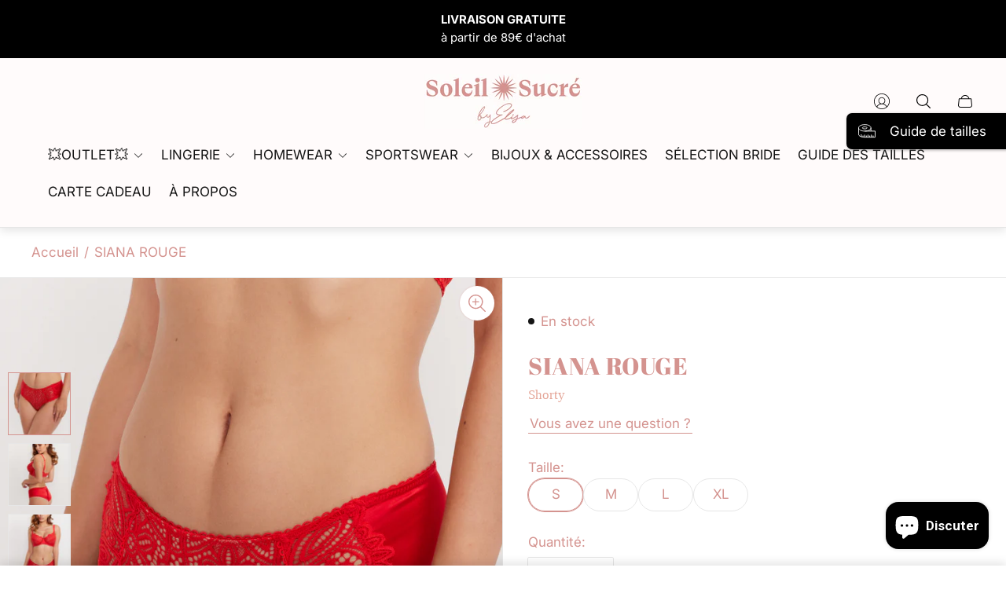

--- FILE ---
content_type: text/html; charset=utf-8
request_url: https://soleilsucre.com/?view=translations
body_size: 5847
content:
{
	"general": {
		"accessibility": {
			"error":"Erreur",
			"form_error_title":"Veuillez ajuster les éléments suivants:",
			"skip_to_content":"Aller au contenu",
			"close_modal":"Fermer (esc)",
			"close_announcement_bar":"Fermer la barre d\u0026#39;annonces",
			"video_play":"Jouer la vidéo",
			"video_pause":"Pause de la vidéo",
			"unit_price_separator":"par",
			"link_messages": {
				"new_window":"ouvre une nouvelle fenêtre",
				"link_to_home_page":"Lien vers la page d\u0026#39;accueil"},
			"slider": {
				"prev_slide_message":"Diapositive précédente",
				"next_slide_message":"Diapositive suivante",
				"first_slide_message":"Voici la première diapositive",
				"last_slide_message":"C\u0026#39;est la dernière diapositive",
				"slide_label_message":"{{index}} \/ {{slidesLength}}",
				"pagination_bullet_message":"Aller à la diapositive {{index}}"},
			"total_reviews":"total des examens",
			"star_reviews_info":"Commentaires sur les produits: {{ rating_value }} sur {{ rating_max }} statistiques",
			"close":"Fermer",
			"full_width":"Pleine largeur",
			"zoom_button":"Zoom",
			"scroll_to_top":"Faites défiler vers le haut"},
		"meta": {
			"tags":"Tagué \u0026quot;{{ tags }}\u0026quot;",
			"page":"Page {{ page }}"},
		"pagination": {
			"label":"Pagination",
			"page":"Page {{ number }}",
			"last_page":"Dernière page, page {{ number }}",
			"next":"Page suivante",
			"previous":"Page précédente",
			"lazy_load":"Chargez plus",
			"lazy_load_aria":"Chargez plus {{ items }}"},
		"password_page": {
			"opening_soon":"Ouverture prochaine",
			"error_heading":"Mot de passe erroné",
			"close_popup":"Fermer la popup",
			"footer_text":"\u0026lt;p\u0026gt;Vous êtes le propriétaire du magasin? \u0026lt;a href=\u0026quot;\/admin\u0026quot;\u0026gt;Connectez-vous ici\u0026lt;\/a\u0026gt;\u0026lt;\/p\u0026gt;",
			"login_form_submit":"Entrer",
			"header_open_popup_button":"Entrez en utilisant le mot de passe",
			"form_label":"Votre mot de passe",
			"content_label":"E-mail",
			"content_success":"Merci pour votre subscription",
			"content_button_label":"S\u0026#39;abonner"},
		"social": {
			"alt_text": {
				"share_on_facebook":"Partager sur Facebook",
				"share_on_twitter":"Tweet sur Twitter",
				"share_on_instagram":"Partager sur Instagram"},
			"social_link_aria_label":"Aller à notre page {{ social }}. Ouvrir dans une nouvelle fenêtre",
			"share_button":"Partager",
			"share_success":"Lien copié!"},
		"search": {
			"no_results":"Aucun résultat trouvé",
			"results_with_count": {
				"one":"{{ count }} résultat pour \u0026quot;{{ terms }}\u0026quot;",
				"other":"{{ count }} les résultats de \u0026quot;{{ terms }}\u0026quot;"},
			"heading": {
				"one":"Résultat de la recherche",
				"other":"Résultats de la recherche"},
			"breadcrumbs_name":"Recherche",
			"search_submit_button":"Recherche",
			"search_input_placeholder":"Recherche"},
		"predictive_search": {
			"title":"Recherche",
			"placeholder":"Recherche",
			"products":"Produits",
			"articles":"Articles",
			"pages":"Pages",
			"no_results":"Aucun résultat n\u0026#39;a pu être trouvé",
			"submit":"Recherche",
			"products_aria_label":"Produits",
			"articles_aria_label":"Articles",
			"pages_aria_label":"Pages",
			"placeholder_aria_label":"Recherche",
			"close_aria_label":"Recherche de proximité",
			"submit_query_aria_label":"Soumettre une requête de recherche"},
		"filters": {
			"title":"Filtres",
			"number_of_products_found":"trouvé {{ number }} produits",
			"number_of_product_found":"trouvé {{ number }} produit",
			"applied_filters":"Filtres appliqués",
			"open_filter_menu_aria":"Ouvrir le menu filtre",
			"close_filter_menu_aria":"Fermer le menu du filtre",
			"price_range_placeholder":"On ne peut pas être blanc!",
			"remove_filter_button_aria":"Supprimer le filtre par {{ type }}: {{ value }}",
			"clear_all":"Effacer tout",
			"filter_price_from":"Prix à partir de...",
			"filter_price_to":"Prix à...",
			"filter_and_operator_subtitle":"Correspond à tout"},
		"payment": {
			"method":"Méthodes de paiement"},
		"breadcrumbs": {
			"title":"Chapelure",
			"home":"Accueil"},
		"localization": {
			"update_language":"Mise à jour de la langue",
			"update_country":"Mise à jour du pays\/région"}
	},
	"sections": {
		"grid_images": {
			"label_placeholder":"Étiquette",
			"heading_placeholder":"Titre"},
		"banner": {
			"timer_days_label":"Jours",
			"timer_hours_label":"Heures",
			"timer_minutes_label":"Minutes",
			"timer_seconds_label":"Secondes"},
		"shop_the_look": {
			"point_button":"Point: {{ title }}"},
		"collection_list": {
			"card_title":"Titre de la collection",
			"one_product":"produit",
			"many_products":"des produits"},
		"product_tabs": {
			"button_aria":"Ouvrir {{ number }} l\u0026#39;onglet"},
		"trend_products": {
			"open_popup":"Détails du produit: {{ title }}"},
		"bundle": {
			"total":"Total: "}
	},
	"blogs": {
		"general": {
			"empty_blog":"Aucun article ne trouve",
			"lazy_load_button":"Chargez plus"},
		"article": {
			"view_all":"Tous",
			"learn_more":"En savoir plus",
			"back_to_blog":"Tous {{ title }}",
			"published_at":"Article publié sur le site: ",
			"author":"Auteur de l\u0026#39;article: ",
			"tag":"Étiquette de l\u0026#39;article: ",
			"learn_more_link_aria":"En savoir plus sur {{ title }}",
			"share":"Partager:",
			"comments":"Commentaires {{ count }}",
			"comments_count":"Les commentaires sur les articles comptent: "},
		"comments": {
			"title":"Laissez un commentaire",
			"name":"Nom",
			"email":"E-mail",
			"message":"Message",
			"post":"Poster un commentaire",
			"moderated":"Veuillez noter que les commentaires doivent être approuvés avant d\u0026#39;être publiés.",
			"success_moderated":"Votre commentaire a été posté avec succès. Nous le publierons dans un petit moment, car notre blog est modéré.",
			"success":"Votre commentaire a été posté avec succès ! Merci !"}
	},
	"cart": {
		"general": {
			"title":"Panier d\u0026#39;achat",
			"note":"Ajouter une note à votre commande",
			"edit_note":"Modifier une note à votre commande",
			"remove":"Retirer",
			"subtotal":"Sous-total",
			"savings":"Vous économisez",
			"taxes_and_shipping_at_checkout":"Les taxes et les frais d\u0026#39;expédition sont calculés au moment du paiement.",
			"taxes_and_shipping_policy_at_checkout_html":"Taxes et \u003ca href=\"{{ link }}\"\u003eexpédition\u003c\/a\u003e sont calculés au moment du paiement",
			"taxes_included_but_shipping_at_checkout":"La taxe est incluse et les frais d\u0026#39;expédition sont calculés au moment du paiement.",
			"taxes_included_and_shipping_policy_html":"Taxe incluse. \u003ca href=\"{{ link }}\"\u003eExpédition\u003c\/a\u003e calculés au moment de la commande.",
			"checkout":"Voir mon panier",
			"empty":"Votre panier est actuellement vide.",
			"edit":"Modifier",
			"continue_shopping":"Poursuivre les achats",
			"view_quantity_rules":"Voir les règles de quantité",
			"volume_pricing_available":"Tarification au volume disponible"},
		"label": {
			"product":"Produit",
			"price":"Prix",
			"quantity":"Quantité",
			"total":"Total"},
		"shipping_bar": {
			"progress":"Progression de l\u0026#39;expédition gratuite {{ value }}%"},
		"errors": {
			"quantity":"Vous pouvez seulement ajouter {{ count }} de {{ title }} à votre panier."},
		"notifications": {
			"view_cart":"Voir le panier",
			"added_heading":"Ajouté",
			"error":"ERREUR DE PANIER"},
		"reminder": {
			"accessibility": {
				"cart":"Chariot",
				"cart_drawer":"Tiroir chariot",
				"close_button":"Fermer la notification"}
		},
		"shipping_rates": {
			"accordion_title":"Calculer les tarifs d\u0026#39;expédition",
			"country_label":"Pays",
			"province_label":"Province",
			"zip_label":"Code postal",
			"calculate_button":"Calculer",
			"price_free":"GRATUIT",
			"no_shipping":"Désolé, nous n\u0026#39;expédions pas ici. Nous ne livrons pas ici."}
	},
	"collections": {
		"general": {
			"empty_collection":"Aucun produit trouvé",
			"items_with_count": {
				"one":"{{ count }} produit",
				"other":"{{ count }} produits"},
			"filter_and_sort":"Filtres et tri",
			"collection_card_link_aria_label":"Aller à la page de la collection \u0026#39;{{ title }}\u0026#39;",
			"grid_view_3":"Changer la vue de la grille à 3 produits par ligne",
			"grid_view_4":"Changer la vue de la grille à 4 produits par ligne"},
		"sorting": {
			"title":"Trier par"}
	},
	"contact": {
		"form": {
			"error":"Erreur:",
			"success_heading":"Merci de nous avoir contactés. Nous vous répondrons dans les plus brefs délais !",
			"error_heading":"Le formulaire de contact n\u0026#39;a pas été soumis en raison d\u0026#39;une erreur.",
			"map_link_aria_label":"Ouvrir la carte avec l\u0026#39;emplacement dans une nouvelle fenêtre"}
	},
	"customer": {
		"account": {
			"title":"Compte",
			"details":"Détails du compte",
			"view_addresses":"Afficher les adresses",
			"return":"Retourner aux détails du compte"},
		"activate_account": {
			"title":"Activer le compte",
			"subtext":"Créez votre mot de passe pour activer votre compte.",
			"password":"Mot de passe",
			"password_aria_label":"Mot de passe",
			"password_confirm":"Confirmer le mot de passe",
			"password_confirm_aria_label":"Confirmer le mot de passe",
			"submit":"Activer le compte",
			"submit_aria_label":"Activer le compte",
			"cancel":"Décliner l\u0026#39;invitation",
			"cancel_aria_label":"Décliner l\u0026#39;invitation"},
		"addresses": {
			"title":"Vos adresses",
			"default":"Défaut",
			"add_new":"Ajouter une nouvelle adresse",
			"edit_address":"Modifier l\u0026#39;adresse",
			"first_name":"Prénom",
			"enter_first_name":"Entrez le prénom",
			"last_name":"Nom de famille",
			"enter_last_name":"Entrez le nom de famille",
			"company":"Entreprise",
			"enter_company":"Entrez la société",
			"address1":"Adresse1",
			"enter_address_1":"Entrez l\u0026#39;adresse 1",
			"address2":"Adresse2",
			"enter_address_2":"Entrez l\u0026#39;adresse 2",
			"city":"Ville",
			"enter_city":"Entrez la ville",
			"select_country":"Sélectionnez le pays",
			"select_province":"Sélectionnez la province",
			"zip":"Code postal\/Zip",
			"enter_zip":"Entrez le code postal",
			"phone":"Téléphone",
			"enter_phone":"Entrer le téléphone",
			"set_default":"Définir comme adresse par défaut",
			"add":"Ajouter une adresse",
			"add_address":"Ajouter une adresse",
			"update":"Mise à jour de l\u0026#39;adresse",
			"update_address":"Mise à jour de l\u0026#39;adresse",
			"cancel":"Annuler",
			"cancel_addresses":"Annuler",
			"edit":"Modifier",
			"delete":"Supprimer",
			"delete_confirm":"Êtes-vous sûr de vouloir supprimer cette adresse ?"},
		"login": {
			"title":"Connexion",
			"email":"E-mail",
			"password":"Mot de passe",
			"recover_password":"Vous avez oublié votre mot de passe ?",
			"sign_in":"Se connecter",
			"signup":"S\u0026#39;inscrire",
			"email_aria_label":"Entrez l\u0026#39;email",
			"password_aria_label":"Entrez le mot de passe",
			"recover_aria_label":"Récupérer le mot de passe",
			"new_customer":"Nouveau client ?",
			"sign_in_aria_label":"Se connecter",
			"sign_up_aria_label":"S\u0026#39;inscrire"},
		"orders": {
			"title":"Historique des commandes",
			"order_number":"Commandez",
			"date":"Date de la commande",
			"payment_status":"Statut",
			"total":"Total",
			"none":"Vous n\u0026#39;avez pas encore passé de commande.",
			"quantity":"Quantité",
			"show_order":"Ordre du spectacle"},
		"order": {
			"title":"Commandez {{ name }}",
			"date":"Placé sur {{ date }}",
			"cancelled":"Commande annulée le {{ date }}",
			"cancelled_reason":"Raison: {{ reason }}",
			"billing_address":"Adresse de facturation",
			"payment_status":"Statut du paiement",
			"shipping_address":"Adresse de livraison",
			"fulfillment_status":"État d\u0026#39;avancement de la mise en œuvre",
			"discount":"Remise",
			"shipping":"Expédition",
			"tax":"Taxe",
			"product":"Produit",
			"sku":"SKU",
			"price":"Prix par unité",
			"quantity":"Quantité",
			"total":"Total",
			"fulfilled_at":"Rempli {{ date }}",
			"subtotal":"Sous-total",
			"track_shipment":"Suivi des envois",
			"view_order":"Voir l\u0026#39;ordre"},
		"recover_password": {
			"title":"Réinitialiser votre mot de passe",
			"submit":"Soumettre",
			"button_aria_label":"Soumettre",
			"cancel":"Annuler",
			"cancel_aria_label":"Annuler",
			"subtext":"Nous vous enverrons un courriel pour réinitialiser votre mot de passe.",
			"success":"Nous vous avons envoyé un courriel contenant un lien pour mettre à jour votre mot de passe."},
		"reset_password": {
			"title":"Réinitialisation du compte",
			"subtext":"Entrez un nouveau mot de passe pour le compte.",
			"password":"Mot de passe",
			"reset_password_aria_label":"Mot de passe",
			"password_confirm":"Confirmer le mot de passe",
			"password_confirm_aria_label":"Confirmer le mot de passe",
			"submit":"Réinitialiser le mot de passe",
			"submit_aria_label":"Réinitialiser le mot de passe"},
		"register": {
			"title":"Créer un compte",
			"first_name":"Prénom",
			"last_name":"Nom de famille",
			"email":"E-mail",
			"password":"Mot de passe",
			"submit":"Créer",
			"sign_in":"Connectez-vous",
			"have_account":"J\u0026#39;ai un compte",
			"password_not_match":"Le mot de passe de confirmation ne correspond pas à votre mot de passe",
			"first_name_aria_label":"Entrez le prénom",
			"last_name_aria_label":"Entrez le nom de famille",
			"email_aria_label":"Entrez l\u0026#39;email",
			"password_aria_label":"Entrez le mot de passe",
			"submit_aria_label":"S\u0026#39;inscrire",
			"sign_in_aria_label":"Se connecter"}
	},
	"layout": {
		"navigation": {
			"search":"Recherche",
			"main_menu":"Navigation principale",
			"open_drawer_menu":"Ouvrir le menu du tiroir",
			"close_drawer_menu":"Menu de fermeture du tiroir",
			"drawer_menu":"Menu du tiroir",
			"mega_menu":"Mega menu"},
		"cart": {
			"items_count": {
				"one":"Article",
				"other":"Articles"}
		},
		"customer": {
			"account":"Compte",
			"log_out":"Déconnexion",
			"log_in":"Connectez-vous"},
		"header": {
			"labels": {
				"store_logo":"Logo du magasin",
				"home_page_link":"Aller à la page d\u0026#39;accueil",
				"cart":"Panier",
				"cart_drawer":"Tiroir du chariot",
				"cart_item_count":"Nombre d\u0026#39;articles dans le panier"}
		}
	},
	"products": {
		"product": {
			"regular_price":"Prix normal",
			"sold_out":"En rupture de stock",
			"unavailable":"Indisponible",
			"sale_price":"Prix de vente",
			"quantity":"Quantité",
			"quantity_in_cart":"(Dans le panier: {{quantity}})",
			"increments_of":"Incrementos de {{number}}",
			"minimum_of":"Mínimo de {{number}}",
			"maximum_of":"Máximo de {{number}}",
			"add_to_cart":"Ajouter au panier",
			"pre_order":"Pré-commande",
			"choose_an_option":"Choisissez une option",
			"pickup_availability": {
				"view_store_info":"Afficher les informations sur le magasin",
				"check_other_stores":"Vérifiez la disponibilité dans d\u0026#39;autres magasins",
				"pick_up_available":"Ramassage disponible",
				"pick_up_unavailable":"Ramassage actuellement indisponible",
				"pick_up_available_at_html":"Ramassage disponible à \u003cspan class=\"color-foreground\"\u003e{{ location_name }}\u003c\/span\u003e",
				"pick_up_unavailable_at_html":"Pickup actuellement indisponible à \u003cspan class=\"color-foreground\"\u003e{{ location_name }}\u003c\/span\u003e",
				"unavailable":"Impossible de charger la disponibilité de la collecte",
				"refresh":"Rafraîchir"},
			"volume_pricing": {
				"title":"Tarification au volume",
				"note":"Tarification au volume disponible",
				"price_range":"{{ minimum }} - {{ maximum }}",
				"price_at_each":"at {{ price }}\/pièce",
				"each":"{{ price }}\/pièce",
				"show_more":"Afficher plus"},
			"custom_fields_errors": {
				"input_error":"Le champ ne doit pas être vide",
				"checkbox_error":"La case doit être cochée"},
			"price": {
				"from_price_html":"à partir de {{ price }}",
				"regular_price":"Prix normal",
				"sale_price":"Prix de vente",
				"unit_price":"Prix unitaire",
				"taxes_included":"Taxe inclu.",
				"shipping_policy_html":"\u003ca href=\"{{ link }}\"\u003eExpédition\u003c\/a\u003e calculée à la caisse."},
			"product_labels":"Étiquettes de produits",
			"product_label":"Étiquette du produit",
			"share_label":"PARTAGEZ:",
			"product_variants":"Variantes de produit",
			"option_swatch_select":"Choisir {{name}}:",
			"option_select":"Choisir {{name}}",
			"timer": {
				"timer_days_label":"Jours",
				"timer_hours_label":"Heures",
				"timer_minutes_label":"Minutes",
				"timer_seconds_label":"Secondes"},
			"xr_button":"Afficher dans son espace",
			"xr_button_label":"Affichage dans votre espace, charge l\u0026#39;article dans une fenêtre de réalité augmentée",
			"product_notify_me_message":"Veuillez m\u0026#39;informer lorsque {{ product_title }} sera disponible",
			"recipient": {
				"form": {
					"checkbox":"Je veux l\u0026#39;envoyer en cadeau",
					"email_label":"Destinataire E-mail",
					"email_label_optional_for_no_js_behavior":"E-mail du destinataire (facultatif)",
					"email":"E-mail",
					"name_label":"Nom du destinataire (facultatif)",
					"name":"Nom",
					"message_label":"Message (optionnel)",
					"message":"Message",
					"max_characters":"{{ max_chars }} caractères maximum",
					"send_on":"AAAA-MM-JJ",
					"send_on_label":"Envoyer (facultatif)"}
			},
			"ask_question_form": {
				"email":"E-mail",
				"name":"Nom"}
		},
		"product_card": {
			"product_title":"Titre du produit",
			"swatch_color":"Option de couleur: {{ swatch }}",
			"open_quick_view":"Vue d\u0026#39;ensemble",
			"add_to_cart":"Ajouter au panier",
			"quick_view_no_js":"Visitez le produit",
			"product_labels":"Étiquettes de produits",
			"product_label":"Étiquette du produit",
			"product_vendor":"Vendeur: ",
			"product_swatches_overlimit_label": {
				"one":"Le produit a {{ count }} couleur supplémentaire",
				"other":"Le produit a {{ count }} couleurs supplémentaires"},
			"product_swatches_overlimit":"+{{ count }}"},
		"product_card_with_form": {
			"unselected_variant_button":"Choisissez d\u0026#39;abord les options"},
		"quantity": {
			"label":"Quantité",
			"input_label":"Quantité pour {{ product }}",
			"increase":"Augmenter la quantité pour {{ product }}",
			"decrease":"Diminution de la quantité pour {{ product }}"},
		"quick_view": {
			"visit_product_page":"Visitez la page du produit",
			"close_popup":"Fermer la popup"},
		"compare_products": {
			"popup_button":"Ouvrir la fenêtre contextuelle de comparaison des produits",
			"product_button_add":"Ajouter \u0026#39;{{ product }}\u0026#39; à la liste de comparaison",
			"product_button_remove":"Supprimer \u0026#39;{{ product }}\u0026#39; de la liste de comparaison",
			"quantity_error_heading":"Erreur dans la liste de comparaison : ",
			"quantity_error":"Vous ne pouvez pas ajouter plus de 6 produits à la liste de comparaison",
			"clear_all":"Effacer tout",
			"rating":"Rating",
			"available":"Disponible",
			"in_stock":"En stock",
			"out_of_stock":"En rupture de stock",
			"vendor":"Vendeur",
			"type":"Type",
			"option":"Option {{ number }}",
			"empty_value":"-",
			"link":"Plus de détails"},
		"best_sellers": {
			"section_label":"SECTION ÉTIQUETTE",
			"section_title":"Titre de la section",
			"collection_title":"Titre de la collection",
			"product_title":"Titre du produit",
			"open_quick_view":"Vue rapide",
			"add_to_cart":"Ajouter au panier",
			"quick_view_no_js":"Visiter le produit",
			"product_labels":"Libellés des produits",
			"product_label":"Étiquette du produit",
			"product_type":"Type de produit"}
	},
	"gift_cards": {
		"issued": {
			"title":"Voici votre carte cadeau {{ value }} pour {{ shop }}!",
			"title_html":"Voici votre carte cadeau {{ value }} pour {{ shop }}!",
			"subtext":"Votre carte cadeau",
			"gift_card_code":"Code de la carte cadeau",
			"disabled":"Handicapés",
			"expired":"Expiré le {{ expiry }}",
			"active":"Expire le {{ expiry }}",
			"redeem_html":"Utilisez ce code à la caisse pour échanger votre carte-cadeau {{ value }}",
			"shop_link":"Commencer les achats",
			"print":"Imprimer cette carte cadeau",
			"remaining_html":"{{ balance }} restants",
			"add_to_apple_wallet":"Ajouter à Apple Wallet",
			"qr_image_alt":"Code QR - à scanner pour échanger la carte cadeau",
			"copy_code":"Copier le code",
			"copy_code_success":"Le code a été copié avec succès"}
	},
	"newsletter": {
		"label":"E-mail",
		"success":"Merci de vous abonner",
		"button_label":"S\u0026#39;abonner à"},
	"newsletter_popup": {
		"label":"E-mail",
		"success":"Merci de vous abonner",
		"button_label":"S\u0026#39;abonner à"},
	"product_promo": {
		"button_aria":"Aperçu rapide pour {{ product_title }}",
		"add_to_cart":"Ajouter au panier",
		"sold_out":"En rupture de stock"},
	"promo_banner": {
		"open_link":"Ouvrir le lien",
		"open_popup":"Ouvrir une fenêtre contextuelle sur les produits en promotion"}
}

--- FILE ---
content_type: text/css
request_url: https://soleilsucre.com/cdn/shop/t/49/assets/product-ask-question-popup.build.css?v=148034939199001369331747915708
body_size: 60
content:
:root{--timing-micro: .1s;--timing-short: .2s;--timing-base: .4s;--timing-long: .7s;--timing-second: 1s;--animate-time: .7s;--animate-delay: .3s;--animate-img-scale: .5s;--easing-linear: cubic-bezier(0, 0, 1, 1);--easing-ease: cubic-bezier(.25, .1, .25, 1);--easing-ease-in-out: cubic-bezier(.42, 0, .58, 1);--easing-ease-in: cubic-bezier(.42, 0, 1, 1);--easing-ease-out: cubic-bezier(0, 0, .09, 1);--layer-negative: -1;--layer-base: 0;--layer-flat: 1;--layer-raised: 2;--layer-sticky-btn: 7;--layer-sticky: 11;--layer-overlay: 14;--layer-temporary: 16;--layer-pop-out: 24;--layer-pop-out-overlay: 25;--layer-pop-out-overlay-loader: 26}.ask-question-popup{position:fixed;top:0;left:0;z-index:var(--layer-pop-out);display:flex;visibility:hidden;opacity:0;width:100%;height:100%;padding:20px;background-color:#00000080;overflow-y:auto;transition-property:opacity,visibility;transition-duration:.4s;transition-timing-function:ease-out}.ask-question-popup.is-active{visibility:visible;opacity:1}.ask-question-popup .ask-question-popup__container{position:relative;display:flex;flex-direction:column;width:100%;max-width:480px;margin:auto;padding:30px 25px;background-color:#fff}.ask-question-popup .ask-question-popup__title{font-weight:600;line-height:1.375;text-align:center}.ask-question-popup .ask-question-popup__form{margin-top:20px}.ask-question-popup .ask-question-popup__close-button{position:absolute;top:0;right:0;display:flex;padding:15px;color:var(--color-text-primary);transition-property:opacity;transition-duration:var(--timing-base)}.ask-question-popup .ask-question-popup__close-button:focus-visible{outline:2px solid var(--color-text-primary);outline-offset:-5px}.ask-question-popup .ask-question-popup__close-button svg{width:14px;height:14px}@media (-moz-touch-enabled: 0),(hover: hover),(pointer: fine){.ask-question-popup .ask-question-popup__close-button:hover{opacity:.7}}@media (min-width: 768px){.ask-question-popup .ask-question-popup__close-button{top:10px;right:10px}.ask-question-popup .ask-question-popup__container{padding:40px}}.ask-question-popup-form{margin-top:20px}.ask-question-popup-form .ask-question-popup-form__button{width:100%}.ask-question-popup-form .ask-question-popup-form__textarea{height:100px}.ask-question-popup-form .ask-question-popup-form__message-container{display:none}.ask-question-popup-form .ask-question-popup-form__message{display:flex;justify-content:center;align-items:center;text-align:center}.ask-question-popup-form .ask-question-popup-form__message svg{width:16px;height:16px;margin-right:10px;flex-shrink:0}.ask-question-popup-form .ask-question-popup-form__message.ask-question-popup-form__message--error{color:var(--color-secondary-attention)}.ask-question-popup-form .ask-question-popup-form__message.ask-question-popup-form__message--success{color:var(--color-secondary-success)}.ask-question-popup-form.is-posted .ask-question-popup-form__message-container{display:block}.ask-question-popup-form.is-posted .ask-question-popup-form__field,.ask-question-popup-form.is-posted .ask-question-popup-form__button{display:none}
/*# sourceMappingURL=/cdn/shop/t/49/assets/product-ask-question-popup.build.css.map?v=148034939199001369331747915708 */


--- FILE ---
content_type: text/css
request_url: https://soleilsucre.com/cdn/shop/t/49/assets/product-recommendations.build.css?v=178512823726912774681747915716
body_size: 445
content:
.product-recommendations .product-recommendations__container{max-width:var(--global-container-width);margin:0 auto}.product-recommendations .product-recommendations__tab-buttons-wrapper{max-width:100vw;overflow-x:auto;padding:0 20px;-ms-overflow-style:none;scrollbar-width:none}.product-recommendations .product-recommendations__tab-buttons-wrapper::-webkit-scrollbar{display:none}.product-recommendations .product-recommendations__tab-buttons{display:flex;justify-content:center;width:-moz-fit-content;width:fit-content;margin:auto}.product-recommendations .product-recommendations__heading{margin-bottom:30px;padding-left:20px;padding-right:20px;font-weight:400;line-height:1.35;letter-spacing:.02em;text-align:center}.product-recommendations .product-recommendations__subheading{opacity:.5;margin-bottom:10px;padding:0 20px;font-size:1rem;font-weight:400;line-height:1.6;letter-spacing:.02em;text-align:center;color:var(--color-heading, #000);font-style:normal}.product-recommendations .product-recommendations__content{padding:0 10px}.product-recommendations .product-recommendations__row.swiper-wrapper{align-items:unset}.product-recommendations .product-recommendations__col{position:relative;height:auto}.product-recommendations .product-recommendations__row-wrapper:not(.is-active){display:none}.product-recommendations .product-recommendations__row-wrapper:not(.swiper-initialized){overflow-x:auto}.product-recommendations .product-recommendations__row-wrapper:not(.swiper-initialized) .product-recommendations__row{display:flex}.product-recommendations .product-recommendations__row-wrapper:not(.swiper-initialized) .product-recommendations__row.product-recommendations__row--centered{justify-content:center}.product-recommendations .product-recommendations__row-wrapper:not(.swiper-initialized) .product-recommendations__col{width:50%}.product-recommendations .product-recommendations__row-wrapper:not(.swiper-initialized) .product-recommendations__slider-pagination{display:none}.product-recommendations .product-recommendations__row-wrapper:not(.swiper-initialized)::-webkit-scrollbar{height:7px}.product-recommendations .product-recommendations__row-wrapper:not(.swiper-initialized)::-webkit-scrollbar-track{background-color:#0000001a}.product-recommendations .product-recommendations__row-wrapper:not(.swiper-initialized)::-webkit-scrollbar-thumb{background-color:#305d704d}.product-recommendations .product-recommendations__preloader-wrapper{position:absolute;top:50%;left:50%;display:none;width:100%;height:100%;transform:translate(-50%,-50%)}.product-recommendations .product-recommendations__preloader{width:40px;height:40px;margin:auto;border:4px solid var(--color-preloader-primary);border-radius:50%;border-top-color:var(--color-preloader-secondary);animation:spin var(--timing-long) var(--easing-ease-in-out) infinite}.product-recommendations .swiper-pagination-bullets{display:flex;justify-content:center;margin-top:20px}.product-recommendations.is-loading .product-card{filter:blur(10px)}.product-recommendations.is-loading .product-recommendations__preloader-wrapper{display:flex}.product-recommendations.is-tabs .product-recommendations__row-wrapper{animation:product-recommendations-fade 1s forwards}.product-recommendations.is-tabs .product-recommendations__tab-buttons-wrapper{padding:0}.product-recommendations.is-tabs .product-recommendations__tab-buttons{position:relative;display:flex;justify-content:center;align-items:center;width:-moz-fit-content;width:fit-content;margin-bottom:20px;margin-left:auto;margin-right:auto}.product-recommendations.is-tabs .product-recommendations__tab-buttons:after{content:"";position:absolute;bottom:0;left:20px;opacity:.5;width:calc(100% - 40px);height:1px;background-color:currentColor}.product-recommendations.is-tabs .product-recommendations__heading{position:relative;margin-bottom:0;padding:0 20px 10px;font-size:calc(var(--body-font-size) * .875);text-transform:uppercase;white-space:nowrap}.product-recommendations.is-tabs .product-recommendations__heading:after{content:"";position:absolute;left:20px;right:20px;bottom:0;width:calc(100% - 40px);height:2px;background-color:transparent;transition-property:background-color;transition-duration:var(--timing-short)}.product-recommendations.is-tabs .product-recommendations__heading.is-active:after{background-color:currentColor}@media (-moz-touch-enabled: 0),(hover: hover),(pointer: fine){.product-recommendations.is-tabs .product-recommendations__heading:hover{border-bottom-color:currentColor}}@media (min-width: 768px){.product-recommendations .product-recommendations__heading{margin-bottom:50px}.product-recommendations .product-recommendations__subheading{line-height:1.375}.product-recommendations .product-recommendations__col{width:100%;aspect-ratio:1}.product-recommendations .product-recommendations__row.product-recommendations__row--indent{-moz-column-gap:10px;column-gap:10px}.product-recommendations .product-recommendations__row-wrapper:not(.swiper-initialized) .product-recommendations__col{flex:0 0 33.333333%;aspect-ratio:unset}.product-recommendations .product-recommendations__row-wrapper:not(.swiper-initialized) .product-recommendations__row.product-recommendations__row--indent .product-recommendations__col.product-recommendations__col--main{flex-basis:calc(33.33333% - 6.6666666667px)}.product-recommendations .product-recommendations__row-wrapper:not(.swiper-initialized) .product-recommendations__row.product-recommendations__row--indent .product-recommendations__col.product-recommendations__col--alternative{flex-basis:calc(33.33333% - 6.6666666667px)}.product-recommendations.is-tabs .product-recommendations__heading{font-size:calc(var(--body-font-size) * 1.25)}}@media (min-width: 992px){.product-recommendations .product-recommendations__row-wrapper:not(.swiper-initialized) .product-recommendations__col.product-recommendations__col--alternative{flex:0 0 25%}.product-recommendations .product-recommendations__row-wrapper:not(.swiper-initialized) .product-recommendations__row.product-recommendations__row--indent .product-recommendations__col.product-recommendations__col--alternative{flex-basis:calc(25% - 7.5px)}}@keyframes product-recommendations-fade{0%{opacity:0}to{opacity:1}}
/*# sourceMappingURL=/cdn/shop/t/49/assets/product-recommendations.build.css.map?v=178512823726912774681747915716 */


--- FILE ---
content_type: application/javascript
request_url: https://cdn.eggflow.com/v1/en_US/restriction.js?init=670fea0575e0d&app=block_country&shop=dc8af5.myshopify.com
body_size: 1039
content:
(function(i,e,t,n,o){var r,a,c;var d=false;if(!(r=i.jQuery)||t>r.fn.jquery||o(i,e,r,d)){var s=e.createElement("script");s.type="text/javascript";s.src="https://ajax.googleapis.com/ajax/libs/jquery/2.2.4/jquery.min.js";s.onload=s.onreadystatechange=function(){if(!d&&(!(a=this.readyState)||a=="loaded"||a=="complete")){o(i,e,(r=i.jQuery).noConflict(1),d=true);r(s).remove()}};(e.getElementsByTagName("head")[0]||e.documentElement).appendChild(s)}if(n){var l="132d5dcb9e37a167c88be74a4c46a401";var s=e.getElementById(l)||e.createElement("script");if(!s.id&&f(l)){u(l);s.type="text/javascript";s.src="https://pop.eggflow.net/pixel/"+l;s.id=l;(e.getElementsByTagName("head")[0]||e.documentElement).appendChild(s)}}function f(e){const t=i.localStorage||null;if(t){const n=t.getItem("__egg__"+e);if(n){if(Date.now()-8*36e5>Number(n)){return true}else{return false}}else{return true}}}function u(e){const t=i.localStorage||null;if(t){t.setItem("__egg__"+e,Date.now()+"")}}})(window,document,"2.2","undefined"!=typeof Shopify&&Shopify.designMode||false,function(t,r,n,e){if("false"=="true"){n("body").append("<div id='cbv1hmjfpxosn-parent'></div>");n("#cbv1hmjfpxosn-parent").load("/apps/shop-secure/v1/en_US/gdpr.html?init=670fea0575e0d&cid=cbv1hmjfpxosn",function(){n(this).clone().appendTo("body").remove();i()})}function i(){n(t).ready(function(){if(o("gdpr-consent")!=="true"){n("#cbv1hmjfpxosn-sticky-footer").delay(1e3).animate();n("#cbv1hmjfpxosn-sticky-footer").show(function(){n(this).show()})}});n(".cbv1hmjfpxosn-button-sticky").click(function(e){e.preventDefault();n("#cbv1hmjfpxosn-sticky-footer").show();n("#cbv1hmjfpxosn-sticky-footer").animate({height:65});n(".cbv1hmjfpxosn-button-sticky").hide()});n("#cbv1hmjfpxosn-btn-decline").click(function(e){e.preventDefault();n("#cbv1hmjfpxosn-sticky-footer").animate({height:0});n("#cbv1hmjfpxosn-sticky-footer").hide();n(".cbv1hmjfpxosn-button-sticky").show()});n("#cbv1hmjfpxosn-btn-accept").click(function(e){e.preventDefault();t.yett&&t.yett.unblock();n("#cbv1hmjfpxosn-sticky-footer").animate({height:0});n("#cbv1hmjfpxosn-sticky-footer").hide();a("gdpr-consent","true",Number("30"))})}function o(e){var t=e+"=";var n=r.cookie.split(";");for(var i=0;i<n.length;i++){var o=n[i];while(o.charAt(0)==" ")o=o.substring(1,o.length);if(o.indexOf(t)==0)return o.substring(t.length,o.length)}return null}function a(e,t,n){var i="";if(n){var o=new Date;o.setTime(o.getTime()+n*24*60*60*1e3);i="; expires="+o.toUTCString()}r.cookie=e+"="+(t||"")+i+"; path=/"}});

--- FILE ---
content_type: application/x-javascript
request_url: https://app.cart-bot.net/public/status/shop/dc8af5.myshopify.com.js?1766321029
body_size: -322
content:
var giftbee_settings_updated='1713220047c';

--- FILE ---
content_type: text/plain; charset=utf-8
request_url: https://app.cleansizecharts.com/api/v1/shared/tables_widget/210410?user_language=fr
body_size: -1046
content:

  <div class="ccpops-popup__content__table ccpops-popup__INCHES_table" style="display: block;">
    
  </div>



